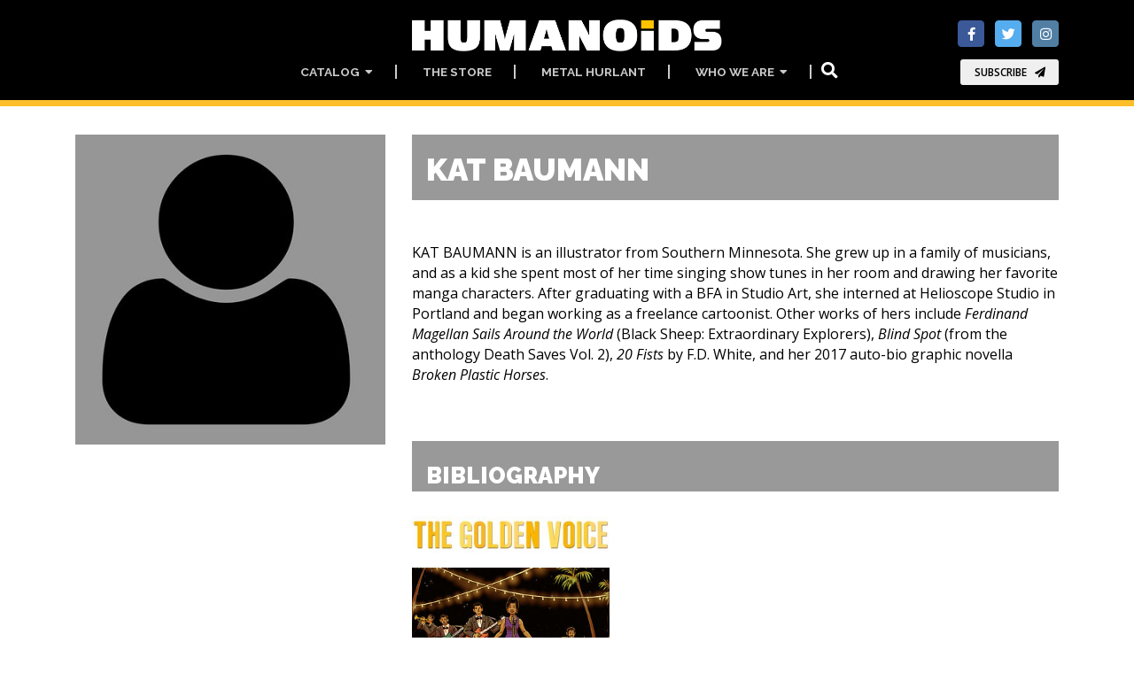

--- FILE ---
content_type: text/html; charset=utf-8
request_url: https://www.humanoids.com/author/19501
body_size: 32611
content:
<!DOCTYPE html>
<html dir="ltr" lang="en">
<head>
	<!--  METAS  -->
	<meta charset="utf-8">
 	<meta name="viewport" content="width=device-width, initial-scale=1.0, maximum-scale=1.0, user-scalable=no, shrink-to-fit=no">
	
	<meta http-equiv="Content-Type" content="text/html; charset=utf-8" />
		<!-- Google Tag Manager -->
	<script>
		window.dataLayer = window.dataLayer || [];
	</script>
	<script>(function(w,d,s,l,i){w[l]=w[l]||[];w[l].push({'gtm.start':
	new Date().getTime(),event:'gtm.js'});var f=d.getElementsByTagName(s)[0],
	j=d.createElement(s),dl=l!='dataLayer'?'&l='+l:'';j.async=true;j.src=
	'https://www.googletagmanager.com/gtm.js?id='+i+dl;f.parentNode.insertBefore(j,f);
	})(window,document,'script','dataLayer','GTM-P6TQVC9');</script>
	<!-- End Google Tag Manager -->	
	<meta name="title" content="Kat Baumann" />
<meta name="keywords" content="Kat,Baumann,author,bd,bande,dessinée,comic,manga" />
<meta name="description" content="Kat Baumann author at Humanoids Inc : " />
<meta name="robots" content="index, follow" />
<meta name="language" content="en" />
	<meta property="og:title" content="Kat Baumann" />
<meta property="og:description" content="Kat Baumann author at Humanoids Inc : " />
<meta property="og:language" content="en" />

		<script>var HumApp_enableAnim = true;</script>

	<!--  TITLE -->
	<title>Kat Baumann</title>
	<link rel="icon" type="image/png" href="/images/design_humanoidscom/logo-32px.png" />
	
	<!--
	<script type="text/javascript" src="https://cdn2.humanoids.com/sf/prototype/js/prototype.js"></script>
	-->

    <!-- Web Fonts -->
	<link href="https://fonts.googleapis.com/css?family=Open+Sans:400,400i,700,700i|Raleway:400,500,600,700,900" rel="stylesheet">

	<!-- Plugins -->
	<link rel="stylesheet" href="https://use.fontawesome.com/releases/v5.15.4/css/all.css">
  	<link rel="stylesheet" href="https://use.fontawesome.com/releases/v5.15.4/css/v4-shims.css">

	<link rel="stylesheet" type="text/css" media="screen" href="https://cdn2.humanoids.com/plugins/animations/animations.css?tm=1666367594" />
	<link rel="stylesheet" type="text/css" media="screen" href="https://cdn2.humanoids.com/plugins/slick/slick.css?tm=1666367594" />
	<link rel="stylesheet" type="text/css" media="screen" href="https://cdn2.humanoids.com/plugins/slick/y_slick-theme.css?tm=1666367594" />
	<link rel="stylesheet" type="text/css" media="screen" href="https://cdn2.humanoids.com/plugins/aos/aos.css?tm=1666367594" />
	<link rel="stylesheet" type="text/css" media="screen" href="https://cdn2.humanoids.com/plugins/tooltipster/tooltipster.bundle.min.css?tm=1666367594" />
	<link rel="stylesheet" type="text/css" media="screen" href="https://cdn2.humanoids.com/plugins/tooltipster/tooltipster-sideTip-noir.min.css?tm=1666367594" />
	<link rel="stylesheet" type="text/css" media="screen" href="https://cdn2.humanoids.com/plugins/rs-plugin-5/css/settings.css?tm=1666367594" />
	<link rel="stylesheet" type="text/css" media="screen" href="https://cdn2.humanoids.com/plugins/rs-plugin-5/css/layers.css?tm=1666367594" />
	<link rel="stylesheet" type="text/css" media="screen" href="https://cdn2.humanoids.com/plugins/rs-plugin-5/css/navigation.css?tm=1666367594" />

	<!-- Bootstrap core and Template CSS -->
	<link rel="stylesheet" type="text/css" media="screen" href="https://cdn2.humanoids.com/css/y_style_humanoidscom.css?tm=1743773686" />

	<!-- Custom template -->
	<link rel="stylesheet" type="text/css" media="screen" href="https://cdn2.humanoids.com/css/HURichCss.css?responsive=true&amp;tm=1523631371" />
    
	<!-- first priority JS script -->
	<script type="text/javascript" src="https://cdn2.humanoids.com/js/global3.js?tm=1700492483"></script>

</head>

<body class="humanoidscom">

		<!-- Google Tag Manager (noscript) -->
	<noscript><iframe src="https://www.googletagmanager.com/ns.html?id=GTM-P6TQVC9"
	height="0" width="0" style="display:none;visibility:hidden"></iframe></noscript>
	<!-- End Google Tag Manager (noscript) -->
    <!-- scrollToTop -->
    <!-- ================ -->
    <div class="scrollToTop circle"><i class="fa fa-arrow-up"></i></div>

    <!-- page wrapper start -->
    <!-- ================ -->
    <div class="page-wrapper">
		
	<div class="header-container">
	<header class="header dark fixed fixed-desktop clearfix">
		<div class="header2_access">
			<button id="header2_menu_access" type="button" class="btn btn-gray-transparent" style="position:relative;" data-toggle="dropdown" aria-haspopup="true" aria-expanded="false">
				<i class="fas fa-bars" style="color:rgb(202,202,202);"></i>
			</button>
			<div class="dropdown-menu" aria-labelledby="header2_menu_access">
				<ul class="header_items_vertical">
											<li class="header2_menu">
					<a id="header2_access_0" style="position:relative;" data-toggle="dropdown" aria-haspopup="true" aria-expanded="false">
				Catalog				&nbsp;<i class="fas fa-caret-down"></i>
			</a>
			<div class="dropdown-menu" aria-labelledby="header2_access_0">
									<a href="/new_releases" target="_self">New and Upcoming</a>									<hr class="divider" />									<a href="/most_read" target="_self">Most Read</a>									<a href="/imprints" target="_self">Imprints</a>									<a href="/genres" target="_self">Genres</a>									<hr class="divider" />									<a href="/all_titles#section_223" target="_self">Advanced Search</a>									<a href="/all_titles#section_224" target="_self">Timeline</a>									<a href="/all_titles#section_225" target="_self">All Titles</a>							</div>
			</li>
	<li class="header2_menu">
					<a  target="_blank"
				href="https://store.humanoids.com" id="header2_access_1">
				The Store			</a>
			</li>
	<li class="header2_menu">
					<a  target="_self"
				href="/metal-hurlant" id="header2_access_2">
				Metal Hurlant			</a>
			</li>
	<li class="header2_menu">
					<a id="header2_access_3" style="position:relative;" data-toggle="dropdown" aria-haspopup="true" aria-expanded="false">
				Who we are				&nbsp;<i class="fas fa-caret-down"></i>
			</a>
			<div class="dropdown-menu" aria-labelledby="header2_access_3">
									<a href="/about_us" target="_self">About Us</a>									<a href="/all_authors" target="_self">Our Creators</a>							</div>
			</li>
		
					<li class="">
																	  <div class="btn-group">
                        <button type="button" class="btn btn-default" 
                        		data-toggle="modal" data-target="#searchBoxModal">
                        	<i class="fa fa-search fa-lg"></i>
                        </button>
	                    <div id="searchBoxModal" class="modal fade big_search_box" data-above="no" data-office-type="front" data-advanced-page-id="58" data-advanced-section-id="" tabindex="-1" role="dialog" aria-labelledby="myLargeModalLabel" aria-hidden="true">
	<div class="modal-dialog modal-lg" role="document">
		<div class="modal-content">
			<div class="modal-header">
				<div class="container">
					<div class="row justify-content-md-center">
						<div class="col-3">
						</div>
						<div class="col-6">
							<input class="form-control" type="text" placeholder="Search..." style="width: 100%;" />
			 			</div>
						<div class="col-3">
							<button type="button" class="close" data-dismiss="modal" aria-label="Close"><span aria-hidden="true">&times;</span><span class="sr-only">Close</span></button>
						</div>
					</div>
				</div>
			</div>
			<div class="modal-body">
				<div class="container">
					<div class="row">
						<div class="col-12 col-md-8 big_search_box_result">
						</div>
						<div class="hidden-sm-down col-md-4 previewSearch">
							<div class="previewSearchBox"></div>
						</div>
					</div>
					<div class="row">
						<div class="col-12 resultSearchBoxNoResult text-center">
							No result						</div>
					</div>
				</div>
			</div>
			<div class="modal-footer">
				<button type="button" class="btn btn-sm btn-default searchBoxModalAdvanced" style="visibility:hidden;">Advanced search =></button>
				<button type="button" class="btn btn-sm btn-dark" data-dismiss="modal">Close</button>
			</div>
		</div>
	</div>
</div>                      </div>  
					</li>
					<li class="">
						  
					</li>
				</ul>
			</div>			
		</div>		
		<div class="header-block">
			<div class="header2_social">
							
<ul class="align-items-center justify-content-end d-flex social-links colored">
						<li class="facebook"><a target="_blank" href="http://www.facebook.com/humanoidsinc"><i class="fa fa-facebook"></i></a></li>
								<li class="twitter"><a target="_blank" href="https://twitter.com/humanoidsinc"><i class="fa fa-twitter"></i></a></li>
								<li class="instagram"><a target="_blank" href="https://www.instagram.com/humanoidsinc"><i class="fa fa-instagram"></i></a></li>
			</ul>
				<button type="button" class="btn btn-animated btn-animation btn-animation--slide-horizontal btn-sm"
		data-toggle="modal" data-target="#subscribeBoxModal">
	Subscribe	<i class="fa fa-send"></i>
</button>
<div id="subscribeBoxModal" class="modal fade modal-no-footer" data-above="no" tabindex="-1" role="dialog" aria-hidden="true">
	<div class="modal-dialog modal-md" role="document">
		<div class="modal-content">
			<div class="modal-body mt-4">
				<style>
form#newsletter_subscription_form {
	margin: 0px; 
	padding: 0px;
}
h2.newsletter_subscription_title {
	text-align: center;
    color: black;
}
form#newsletter_subscription_form input[type=radio] {
  border: 2px solid Black;
  padding: 0.5em;
  -webkit-appearance: none;
  border-radius: 2px;
}

form#newsletter_subscription_form input[type=radio]:checked {
  background: url([data-uri]) no-repeat center center;
  background-size: 13px 13px;
  background-color: black;
  border: 2px solid White;
}

form#newsletter_subscription_form input[type=radio]:focus {
  outline-color: transparent;
}
form#newsletter_subscription_form {
	text-align:center;
}
form#newsletter_subscription_form label {
	font-family: "Open Sans";
	vertical-align: middle;
	color: Black;
	font-weight: bold;
}
</style>


	<script>
		var newsletter_subscription_onselect = function() {
			newsletter_subscriptions = [{"name":"Humanoids","subscription":"https:\/\/redir.humanoids.com\/wgt\/p5nt\/x14\/form?c=75983300","order":1},{"name":"Metal Hurlant","subscription":"https:\/\/redir.humanoids.com\/wgt\/p5nt\/xv7v\/form?c=60b56b03","order":2}];
			option_value = document.querySelector('input[name="newsletter_subscription_option"]:checked').value;
			var nl_option = newsletter_subscriptions.find(nl => nl.order == option_value);
			if( !nl_option ) {
				document.getElementById("newsletter_subscription_iframe").style.opacity = 0.5;
				document.getElementById("newsletter_subscription_iframe").style.pointerEvents = "none";
			} else {
				document.getElementById("newsletter_subscription_iframe").style.opacity = 1;
				document.getElementById("newsletter_subscription_iframe").style.pointerEvents = "";
			}
			document.getElementById("newsletter_subscription_iframe").src = nl_option.subscription;
		}
		window.onload = function() {
			document.getElementById("newsletter_subscription_iframe").style.opacity = 0.5;
			document.getElementById("newsletter_subscription_iframe").style.pointerEvents = "none";
		}
	</script>

	<h2 class="newsletter_subscription_title">Newsletter selection</h2>
	<form id="newsletter_subscription_form" onchange="newsletter_subscription_onselect();">
					<input type="radio" id="newsletter_subscription_option_1" name="newsletter_subscription_option" value="1">
			<label for="newsletter_subscription_option_1">Humanoids</label><br>
					<input type="radio" id="newsletter_subscription_option_2" name="newsletter_subscription_option" value="2">
			<label for="newsletter_subscription_option_2">Metal Hurlant</label><br>
			</form>


<iframe id="newsletter_subscription_iframe" data-w-type="embedded" frameborder="0" scrolling="no" marginheight="0" marginwidth="0" height="300" src="https://redir.humanoids.com/wgt/p5nt/x14/form?c=75983300" width="100%"></iframe>
<script type="text/javascript" src="https://app.mailjet.com/pas-nc-embedded-v1.js"></script>

<div style="position:absolute; bottom: 0px; left: 0px; background-color:#fcbf2a; height: 23px; width: 100%;"></div>
			</div>
		</div>
	</div>
</div>
<div id="subscribeBoxModal_mh" class="modal fade modal-no-footer" data-above="no" tabindex="-1" role="dialog" aria-hidden="true">
	<div class="modal-dialog modal-md" role="document">
		<div class="modal-content">
			<div class="modal-body mt-4">
				<style>
form#newsletter_subscription_form {
	margin: 0px; 
	padding: 0px;
}
h2.newsletter_subscription_title {
	text-align: center;
    color: black;
}
form#newsletter_subscription_form input[type=radio] {
  border: 2px solid Black;
  padding: 0.5em;
  -webkit-appearance: none;
  border-radius: 2px;
}

form#newsletter_subscription_form input[type=radio]:checked {
  background: url([data-uri]) no-repeat center center;
  background-size: 13px 13px;
  background-color: black;
  border: 2px solid White;
}

form#newsletter_subscription_form input[type=radio]:focus {
  outline-color: transparent;
}
form#newsletter_subscription_form {
	text-align:center;
}
form#newsletter_subscription_form label {
	font-family: "Open Sans";
	vertical-align: middle;
	color: Black;
	font-weight: bold;
}
</style>


	<script>
		var newsletter_subscription_onselect = function() {
			newsletter_subscriptions = [{"name":"Humanoids","subscription":"https:\/\/redir.humanoids.com\/wgt\/p5nt\/x14\/form?c=75983300","order":1},{"name":"Metal Hurlant","subscription":"https:\/\/redir.humanoids.com\/wgt\/p5nt\/xv7v\/form?c=60b56b03","order":2}];
			option_value = document.querySelector('input[name="newsletter_subscription_option"]:checked').value;
			var nl_option = newsletter_subscriptions.find(nl => nl.order == option_value);
			if( !nl_option ) {
				document.getElementById("newsletter_subscription_iframe").style.opacity = 0.5;
				document.getElementById("newsletter_subscription_iframe").style.pointerEvents = "none";
			} else {
				document.getElementById("newsletter_subscription_iframe").style.opacity = 1;
				document.getElementById("newsletter_subscription_iframe").style.pointerEvents = "";
			}
			document.getElementById("newsletter_subscription_iframe").src = nl_option.subscription;
		}
		window.onload = function() {
			document.getElementById("newsletter_subscription_iframe").style.opacity = 0.5;
			document.getElementById("newsletter_subscription_iframe").style.pointerEvents = "none";
		}
	</script>

	<h2 class="newsletter_subscription_title">Newsletter selection</h2>
	<form id="newsletter_subscription_form" onchange="newsletter_subscription_onselect();">
					<input type="radio" id="newsletter_subscription_option_1" name="newsletter_subscription_option" value="1">
			<label for="newsletter_subscription_option_1">Humanoids</label><br>
					<input type="radio" id="newsletter_subscription_option_2" name="newsletter_subscription_option" value="2">
			<label for="newsletter_subscription_option_2">Metal Hurlant</label><br>
			</form>


<iframe id="newsletter_subscription_iframe" data-w-type="embedded" frameborder="0" scrolling="no" marginheight="0" marginwidth="0" height="300" src="https://redir.humanoids.com/wgt/p5nt/x14/form?c=75983300" width="100%"></iframe>
<script type="text/javascript" src="https://app.mailjet.com/pas-nc-embedded-v1.js"></script>

<div style="position:absolute; bottom: 0px; left: 0px; background-color:#fcbf2a; height: 23px; width: 100%;"></div>
			</div>
		</div>
	</div>
</div>			</div>	
		<div class="header2_logo">
				<a href="/" style="display:block;">
					<img id="logo_img" src="/images/design_humanoidscom/y-logo-full.png?v=20260105V1" alt="Humanoids" />
				</a>
			</div>					
			<ul class="header_items">
									<li class="header2_menu">
					<a id="header2_menu_0" style="position:relative;" data-toggle="dropdown" aria-haspopup="true" aria-expanded="false">
				Catalog				&nbsp;<i class="fas fa-caret-down"></i>
			</a>
			<div class="dropdown-menu" aria-labelledby="header2_menu_0">
									<a href="/new_releases" target="_self">New and Upcoming</a>									<hr class="divider" />									<a href="/most_read" target="_self">Most Read</a>									<a href="/imprints" target="_self">Imprints</a>									<a href="/genres" target="_self">Genres</a>									<hr class="divider" />									<a href="/all_titles#section_223" target="_self">Advanced Search</a>									<a href="/all_titles#section_224" target="_self">Timeline</a>									<a href="/all_titles#section_225" target="_self">All Titles</a>							</div>
			</li>
	<li class="header2_menu">
					<a  target="_blank"
				href="https://store.humanoids.com" id="header2_menu_1">
				The Store			</a>
			</li>
	<li class="header2_menu">
					<a  target="_self"
				href="/metal-hurlant" id="header2_menu_2">
				Metal Hurlant			</a>
			</li>
	<li class="header2_menu">
					<a id="header2_menu_3" style="position:relative;" data-toggle="dropdown" aria-haspopup="true" aria-expanded="false">
				Who we are				&nbsp;<i class="fas fa-caret-down"></i>
			</a>
			<div class="dropdown-menu" aria-labelledby="header2_menu_3">
									<a href="/about_us" target="_self">About Us</a>									<a href="/all_authors" target="_self">Our Creators</a>							</div>
			</li>
		
				<li class="header2_menu">
															  <div class="btn-group">
                        <button type="button" class="btn btn-default" 
                        		data-toggle="modal" data-target="#searchBoxModal">
                        	<i class="fa fa-search fa-lg"></i>
                        </button>
	                    <div id="searchBoxModal" class="modal fade big_search_box" data-above="no" data-office-type="front" data-advanced-page-id="58" data-advanced-section-id="" tabindex="-1" role="dialog" aria-labelledby="myLargeModalLabel" aria-hidden="true">
	<div class="modal-dialog modal-lg" role="document">
		<div class="modal-content">
			<div class="modal-header">
				<div class="container">
					<div class="row justify-content-md-center">
						<div class="col-3">
						</div>
						<div class="col-6">
							<input class="form-control" type="text" placeholder="Search..." style="width: 100%;" />
			 			</div>
						<div class="col-3">
							<button type="button" class="close" data-dismiss="modal" aria-label="Close"><span aria-hidden="true">&times;</span><span class="sr-only">Close</span></button>
						</div>
					</div>
				</div>
			</div>
			<div class="modal-body">
				<div class="container">
					<div class="row">
						<div class="col-12 col-md-8 big_search_box_result">
						</div>
						<div class="hidden-sm-down col-md-4 previewSearch">
							<div class="previewSearchBox"></div>
						</div>
					</div>
					<div class="row">
						<div class="col-12 resultSearchBoxNoResult text-center">
							No result						</div>
					</div>
				</div>
			</div>
			<div class="modal-footer">
				<button type="button" class="btn btn-sm btn-default searchBoxModalAdvanced" style="visibility:hidden;">Advanced search =></button>
				<button type="button" class="btn btn-sm btn-dark" data-dismiss="modal">Close</button>
			</div>
		</div>
	</div>
</div>                      </div>  
				</li>					
				<li class="header2_menu">
					  
				</li>
			</ul>
		</div>
	</header>
</div>	
	<div id="emptyBoxModal" class="modal fade" data-above="no" tabindex="-1" role="dialog" aria-hidden="true">
		<div class="modal-dialog modal-dialog-centered modal-lg" role="document">
			<div class="modal-content dark-bg py-2">
				<div class="modal-body">
				</div>
			</div>
		</div>
	</div>
	
	<div id="page-start"></div>

				
		<!--  MAIN COLUMNS -->
	<section>
        <div class="container">
          <div class="row">
          
          	<!--  LEFT COLUMN -->
          	<div class="col-xs col-md-4">
          	
				<!-- TITLE SM DEVICE-->
				<section class="hidden-md-up">
					<div class="container p-0">
		          		<div class="author-title">
		          			<h1>Kat Baumann</h1>
								
		          		</div>
					</div>
				</section>          	
          	
          		<section>
          			<div class="container p-0 visual-auto-height">
						<img style=""
	 src="https://cdn2.humanoids.com/assets/Tools/5/no-preview_R150.jpg"
	 data-sizes="auto"
     data-src="https://cdn2.humanoids.com/assets/Tools/5/no-preview_R400.jpg"
     data-srcset=" https://cdn2.humanoids.com/assets/Tools/5/no-preview_R150.jpg 150w,
				   https://cdn2.humanoids.com/assets/Tools/5/no-preview_R300.jpg 300w,
    			   https://cdn2.humanoids.com/assets/Tools/5/no-preview_R400.jpg 400w,
    			   https://cdn2.humanoids.com/assets/Tools/5/no-preview_R600.jpg 600w,
    			   https://cdn2.humanoids.com/assets/Tools/5/no-preview_R900.jpg 900w,
    			   https://cdn2.humanoids.com/assets/Tools/5/no-preview_R1200.jpg 1200w"
	 class="lazyload blur-up landscape-img" />					</div>
									</section>

								
			</div>
			<!--   // LEFT COLUMN -->
			
			<!--  RIGHT COLUMN -->
			<div class="col-xs col-md-8">
			
				<!-- TITLE MD DEVICES -->
				<section class="hidden-sm-down">
					<div class="container p-0">
		          		<div class="author-title">
		          			<h1>Kat Baumann</h1>
								
		          		</div>
					</div>
				</section>
				
				<!-- DESCRIPTION -->
								<section>
					<div class="container p-0 rich_body HUContainer">
						<!-- HUContainer --><p>KAT BAUMANN is an illustrator from Southern Minnesota. She grew up in a family of musicians, and as a kid she spent most of her time singing show tunes in her room and drawing her favorite manga characters. After graduating with a BFA in Studio Art, she interned at Helioscope Studio in Portland and began working as a freelance cartoonist. Other works of hers include <em>Ferdinand Magellan Sails Around the World</em> (Black Sheep: Extraordinary Explorers), <em>Blind Spot</em> (from the anthology Death Saves Vol. 2), <em>20 Fists</em> by F.D. White, and her 2017 auto-bio graphic novella <em>Broken Plastic Horses</em>.</p>					</div>
				</section>	
							

				<!--  RECOMMENDATIONS -->
				<section>
			        <div class="container p-0 work-list">
          				<div class="row">
           					<div class="col-lg-12">
              					<h2 class="page-title">Bibliography</h2>
            				</div>          
          				</div>
						          <div class="row align-items-end">
          	             	<div class="col-6 col-lg-4 visual-auto-height pb-4">
             			<a class="overlay-container overlay-to-top link-covers" data-notes="B 1387 / W 345" href="/book/1387">
		<!--
			<div class="overlay-container-area"></div>
		-->
		<img style=""
	 src="https://cdn2.humanoids.com/assets/CatalogueWork/345/GoldenVoice_logo_light_original_19287_R150.jpg"
	 data-sizes="auto"
     data-src="https://cdn2.humanoids.com/assets/CatalogueWork/345/GoldenVoice_logo_light_original_19287_R400.jpg"
     data-srcset=" https://cdn2.humanoids.com/assets/CatalogueWork/345/GoldenVoice_logo_light_original_19287_R150.jpg 150w,
				   https://cdn2.humanoids.com/assets/CatalogueWork/345/GoldenVoice_logo_light_original_19287_R300.jpg 300w,
    			   https://cdn2.humanoids.com/assets/CatalogueWork/345/GoldenVoice_logo_light_original_19287_R400.jpg 400w,
    			   https://cdn2.humanoids.com/assets/CatalogueWork/345/GoldenVoice_logo_light_original_19287_R600.jpg 600w,
    			   https://cdn2.humanoids.com/assets/CatalogueWork/345/GoldenVoice_logo_light_original_19287_R900.jpg 900w,
    			   https://cdn2.humanoids.com/assets/CatalogueWork/345/GoldenVoice_logo_light_original_19287_R1200.jpg 1200w"
	 class="lazyload blur-up pb-1 landscape-img" />		<img style=""
	 src="https://cdn2.humanoids.com/assets/CatalogueWork/345/GoldenVoice_title_19281_R150.jpg"
	 data-sizes="auto"
     data-src="https://cdn2.humanoids.com/assets/CatalogueWork/345/GoldenVoice_title_19281_R400.jpg"
     data-srcset=" https://cdn2.humanoids.com/assets/CatalogueWork/345/GoldenVoice_title_19281_R150.jpg 150w,
				   https://cdn2.humanoids.com/assets/CatalogueWork/345/GoldenVoice_title_19281_R300.jpg 300w,
    			   https://cdn2.humanoids.com/assets/CatalogueWork/345/GoldenVoice_title_19281_R400.jpg 400w,
    			   https://cdn2.humanoids.com/assets/CatalogueWork/345/GoldenVoice_title_19281_R600.jpg 600w,
    			   https://cdn2.humanoids.com/assets/CatalogueWork/345/GoldenVoice_title_19281_R900.jpg 900w,
    			   https://cdn2.humanoids.com/assets/CatalogueWork/345/GoldenVoice_title_19281_R1200.jpg 1200w"
	 class="lazyload blur-up landscape-img" />		<!--   
		<div class="overlay-content">
	   	    	    			
	    		    			
	    			</div>
		-->
	</a>				</div>
    		    	</div>					</div>
				</section>
			
				
			</div>
			<!--  // RIGHT COLUMN -->
			
		  </div>
		 </div>
	</section>
	<!--  // MAIN COLUMNS -->
		
	<footer id="footer" class="clearfix dark">
	<div class="footer">
		<div class="container">
			<div class="footer-inner">
				<div class="row">
																		<div class="col-6 col-md-4 col-lg-2">
						<div class="footer-content">

														<h4 class="title text-default">
																	Catalog															</h4>
							
														
																						<nav class="mb-20">
									<ul class="nav flex-column list-style-icons">
																			<li><a href="/new_releases" target="_self">New and Upcoming</a></li>																			<li class="divider"></li>																			<li><a href="/most_read" target="_self">Most Read</a></li>																			<li><a href="/imprints" target="_self">Imprints</a></li>																			<li><a href="/genres" target="_self">Genres</a></li>																			<li class="divider"></li>																			<li><a href="/all_titles#section_223" target="_self">Advanced Search</a></li>																			<li><a href="/all_titles#section_224" target="_self">Timeline</a></li>																			<li><a href="/all_titles#section_225" target="_self">All Titles</a></li>																		</ul>
								</nav>
							
						</div>
					</div>


														<div class="col-6 col-md-4 col-lg-2">
						<div class="footer-content">

														<h4 class="title text-default">
																	<a	target="_blank"
										href="https://store.humanoids.com">The Store</a>
															</h4>
							
																															<h4 class="title text-default mb-3">
										<a target="_self"
										   href="/metal-hurlant">Metal Hurlant</a>
									</h4>
															
														
						</div>
					</div>


														<div class="col-6 col-md-4 col-lg-2">
						<div class="footer-content">

														<h4 class="title text-default">
																	Who we are															</h4>
							
														
																						<nav class="mb-20">
									<ul class="nav flex-column list-style-icons">
																			<li><a href="/about_us" target="_self">About Us</a></li>																			<li><a href="/all_authors" target="_self">Our Creators</a></li>																		</ul>
								</nav>
							
						</div>
					</div>


														<div class="col-6 col-md-4 col-lg-2">
						<div class="footer-content">

														<h4 class="title text-default">
																	Contact															</h4>
							
														
																						<nav class="mb-20">
									<ul class="nav flex-column list-style-icons">
																			<li><a href="/contact" target="_self">Contact Us</a></li>																			<li><a href="/foreign_rights" target="_self">Rights &  Permissions</a></li>																			<li><a href="/submissions" target="_self">Submissions</a></li>																			<li><a href="/retailers" target="_self">Retailers</a></li>																			<li><a href="/privacy_policy" target="_self">Privacy Policy</a></li>																			<li><a href="/jobs" target="_self">Jobs</a></li>																			<li><a href="/login" target="_self">Sign in</a></li>																		</ul>
								</nav>
							
						</div>
					</div>


								</div>
			</div>
		</div>
	</div>
</footer>	
    </div>
    <!-- page-wrapper end -->	
	
	<!-- Jquery and Bootstap core js files -->
	<script type="text/javascript" src="https://cdn2.humanoids.com/js/jquery/jquery-min.3.2.1.js?tm=1666367594"></script>
    <script>
	    jQuery.noConflict();
	</script>
	<script type="text/javascript" src="https://cdn2.humanoids.com/plugins/popper/popper.min.js?tm=1666367594"></script>
	<script type="text/javascript" src="https://cdn2.humanoids.com/plugins/bootstrap/bootstrap.js?tm=1666367594"></script>

    <!-- Appear javascript -->
	<script type="text/javascript" src="https://cdn2.humanoids.com/plugins/waypoints/jquery.waypoints.min.js?tm=1666367594"></script>
	
	<script type="text/javascript" src="https://cdn2.humanoids.com/plugins/waypoints/sticky.min.js?tm=1666367594"></script>

    <!-- LazySizes -->
	<script type="text/javascript" src="https://cdn2.humanoids.com/plugins/lazysizes/lazysizes.js?tm=1666367594"></script>
	
    
    <!-- AOS Scripts -->
	<script type="text/javascript" src="https://cdn2.humanoids.com/plugins/aos/aos.js?tm=1666367594"></script>
	

    <!-- Slick carousel javascript -->
	<script type="text/javascript" src="https://cdn2.humanoids.com/plugins/slick/slick.min.js?tm=1666367594"></script>
	
 
	<!-- INFINITE SCROLL -->
	<script type="text/javascript" src="https://cdn2.humanoids.com/plugins/infinite-scroll/infinite-scroll.pkgd.min.js?tm=1666367594"></script>
	
	
	<!-- TOOLTIPSTER -->
	<script type="text/javascript" src="https://cdn2.humanoids.com/plugins/tooltipster/tooltipster.bundle.min.js?tm=1666367594"></script>
	
	
    <!-- Youtube API Plugins -->
	<script src="https://www.youtube.com/iframe_api"></script>
	
	<!--Resize Sensor Plugins -->
	<script type="text/javascript" src="https://cdn2.humanoids.com/plugins/resizeSensor/ResizeSensor.js?tm=1666367594"></script>
	
	<script type="text/javascript" src="https://cdn2.humanoids.com/plugins/resizeSensor/ElementQueries.js?tm=1666367594"></script>
	

    <!-- SearchBox -->
	<script type="text/javascript" src="https://cdn2.humanoids.com/js/y_searchBox.js?tm=1720078945"></script>
	
	<script type="text/javascript" src="https://cdn2.humanoids.com/js/fullSearchBox.js?tm=1666367594"></script>
    
    <!-- Auto adjust frame height -->
		
	<script type="text/javascript" src="https://cdn2.humanoids.com/plugins/iframeResizer/iframeResizer.js?tm=1666367594"></script>

	<!-- jQuery Revolution Slider  -->
	<script type="text/javascript" src="https://cdn2.humanoids.com/plugins/rs-plugin-5/js/jquery.themepunch.tools.min.js?tm=1666367594"></script>
	<script type="text/javascript" src="https://cdn2.humanoids.com/plugins/rs-plugin-5/js/jquery.themepunch.revolution.min.js?tm=1666367594"></script>

	<!--  Initialization du template 1 -->
	<script type="text/javascript" src="https://cdn2.humanoids.com/js/y_template_minimal.js?tm=1666367594"></script>
	
	
 	<!-- Script particulier -->
	<script type="text/javascript" src="https://cdn2.humanoids.com/js/y_custom.js?tm=1733386835"></script>
	

	<!-- script commandé par des templates -->
	
       		
</body>
</html>